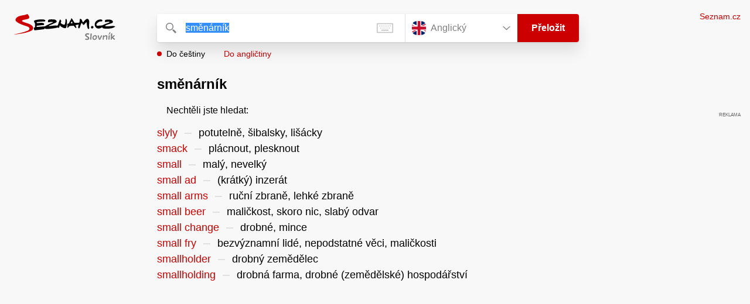

--- FILE ---
content_type: text/css
request_url: https://slovnik.seznam.cz/_next/static/css/a0fe5a12e71ff434.css
body_size: 5737
content:
.szn-suggest-list--dark{--color-box-background:#333;--color-box-border:#555;--color-element-background:#555;--color-text:#f0f0f0;--color-text-metadata:#999;--color-bakground-metadata:#fff;--color-button:#f0f0f0;--color-miniapp-label:#999;--color-label:#999}.szn-suggest-list--light,.szn-suggest-list--system{--color-box-background:#fff;--color-box-border:#eee;--color-element-background:#eee;--color-text:#111;--color-text-metadata:#999;--color-bakground-metadata:#fff;--color-button:#111;--color-miniapp-label:#999;--color-label:#999}@media (prefers-color-scheme:dark){.szn-suggest-list--system{--color-box-background:#333;--color-box-border:#555;--color-element-background:#555;--color-text:#f0f0f0;--color-text-metadata:#999;--color-bakground-metadata:#fff;--color-button:#f0f0f0;--color-miniapp-label:#999;--color-label:#999}}.szn-suggest-list{font-family:Arial CE,Arial,Helvetica CE,Helvetica,sans-serif}.szn-suggest-list,.szn-suggest-list--overlay-off{position:relative;z-index:401}.szn-suggest-list__overlay{position:absolute;background-color:transparent;opacity:0}.szn-suggest-list__overlay,.szn-suggest-list__overlay__cover{left:0;right:0;top:0;bottom:0;z-index:400;min-width:100%;min-height:100%}.szn-suggest-list__overlay__cover{position:relative;background-color:black}@keyframes fadeOut{0%{opacity:1}to{opacity:0}}@keyframes fadeIn{0%{opacity:0}to{opacity:1}}.szn-suggest-list__list{margin:0;padding:0;list-style:none}.szn-suggest-list__list--boxed{border:1px solid #eee;border-radius:4px;overflow:hidden;background-color:#fff;box-shadow:0 2px 4px #0003}.szn-suggest-list__item{margin:0;padding:10px 12px}.szn-suggest-list__item--indented{padding-left:56px}.szn-suggest-list__item--text{padding-top:4px;padding-bottom:4px;cursor:pointer}.szn-suggest-list__item--text:first-child{margin-top:8px}.szn-suggest-list__item--text:last-child{margin-bottom:8px}.szn-suggest-list__item--text.szn-suggest-list__item--selected{background-color:#eee}.szn-suggest-list__text{display:flex;flex-flow:row nowrap;justify-content:flex-start}@supports (display:-webkit-box){.szn-suggest-list__text{min-height:36px;overflow:hidden;align-items:center}}.szn-suggest-list__text-value{display:inline-block;margin:4px 0;max-width:calc(100% - 50px);flex-shrink:0;overflow:hidden;font-size:16px;font-weight:700;line-height:36px;color:#111;white-space:nowrap}.szn-suggest-list__text-value--short{max-width:calc(100% - 82px);text-overflow:ellipsis}@supports (display:-webkit-box){.szn-suggest-list__text-value{display:-webkit-box;-webkit-line-clamp:2;-webkit-box-orient:vertical;line-height:18px;white-space:normal;text-overflow:ellipsis}}.szn-suggest-list__text-value--emphasized{font-weight:400}.szn-suggest-list__text-metadata--text{display:inline-block;overflow:hidden;font-size:14px;line-height:36px;color:#999;white-space:nowrap;text-overflow:ellipsis}.szn-suggest-list__text-metadata--image{display:inline-block;border-radius:8px;width:32px;height:32px;flex-shrink:0;overflow:hidden;background-position:50%;background-size:cover;background-repeat:no-repeat}.szn-suggest-list__text-metadata--image--dark{opacity:.9}.szn-suggest-list__text-metadata--image--rounded{border-radius:50%}.szn-suggest-list__text-metadata--leading{display:inline-block;margin-right:12px;width:32px;height:32px;flex-shrink:0;overflow:hidden}.szn-suggest-list__text-metadata-container{display:flex;height:36px;flex-grow:1;overflow:hidden;flex-wrap:wrap;justify-content:space-between;white-space:nowrap}.szn-suggest-list__text-bottom-metadata-container{display:flex;margin-top:2px;height:16px;flex-grow:1;overflow:hidden;flex-wrap:wrap;justify-content:space-between;align-items:flex-end}.szn-suggest-list__text-metadata--bottom{padding:2px 0;height:16px;font-weight:400;line-height:12px}.szn-suggest-list__text-bottom-metadata-container .szn-suggest-list__text-metadata--bottom{font-size:12px}.szn-suggest-list__text-metadata-container--prioritize-aside-meta-data{flex-direction:row-reverse}.szn-suggest-list__text-metadata--trailing{margin-left:8px;max-width:calc(100% - 8px);flex:0 0 auto}.szn-suggest-list__text-button+.szn-suggest-list__text-metadata--trailing{max-width:calc(100% - 40px)}.szn-suggest-list__text-metadata--text.szn-suggest-list__text-metadata--trailing:before{content:"– "}.szn-suggest-list__text-metadata--aside{margin-left:8px;flex:0 0 auto;text-align:right}.szn-suggest-list__text-button{display:flex;margin:auto 4px;border:none;border-radius:50%;min-width:32px;min-height:32px;justify-content:center;align-items:center;background:none;cursor:pointer;opacity:.4}.szn-suggest-list__text-button svg{fill:#111}.szn-suggest-list__text-button:hover{opacity:1}.szn-suggest-list__text-button-icon{width:13px;height:13px}.szn-suggest-list__miniapp-label{display:block;margin:0 0 8px;font-size:14px;line-height:20px;color:#999}.szn-suggest-list__miniapp-value{display:block;margin:0;font-size:16px;font-weight:700;line-height:20px;color:#111}.szn-suggest-list__item--miniapp{border-top:1px solid #eee;border-bottom:1px solid #eee}.szn-suggest-list__item--miniapp:first-child{border-top:none}.szn-suggest-list__item--miniapp:last-child{border-bottom:none}.szn-suggest-list__item--miniapp+.szn-suggest-list__item--miniapp{border-top:none}.szn-suggest-list__item--label{padding-top:4px;padding-bottom:4px}.szn-suggest-list__item--label:first-child{margin-top:8px}.szn-suggest-list__item--label:last-child{margin-bottom:8px}.szn-suggest-list__label-value{display:block;margin:0;font-size:14px;line-height:20px;color:#999;white-space:nowrap}.szn-suggest-list__tiled-list{margin-bottom:8px;overflow-x:auto}.szn-suggest-list__tiled-list ul{display:inline-flex;margin:0 6px 0 8px;padding:0;overflow-x:auto;list-style:none}.szn-suggest-list__tiled-item{display:inline-block;position:relative;box-sizing:border-box;padding:8px;width:120px;cursor:pointer}.szn-suggest-list__tiled-text-value{display:inline-block;margin-top:8px;max-width:100%;flex-shrink:0;overflow:hidden;font-size:14px;font-weight:700;line-height:36px;text-align:left;color:#111;white-space:nowrap}.szn-suggest-list__tiled-text-value--emphasized{font-weight:400}@supports (display:-webkit-box){.szn-suggest-list__tiled-text-value{display:-webkit-box;-webkit-line-clamp:2;-webkit-box-orient:vertical;line-height:18px;white-space:normal;text-overflow:ellipsis}}.szn-suggest-list__tiled-item.szn-suggest-list__item--selected{border-radius:4px;background-color:#eee}.szn-suggest-list__tiled-text-metadata{margin:0;border-radius:8px;width:104px;height:104px;flex-shrink:0;overflow:hidden;background-color:#fff;opacity:.9}.szn-suggest-list__tiled-text-metadata--image{display:block;width:104px;height:104px;background-position:50%;background-size:contain;background-repeat:no-repeat;mix-blend-mode:multiply}@supports (display:var(--prop )){.szn-suggest-list__list--boxed{border:1px solid var(--color-box-border);background-color:var(--color-box-background)}.szn-suggest-list__item--text.szn-suggest-list__item--selected{background-color:var(--color-element-background)}.szn-suggest-list__text-value{color:var(--color-text)}.szn-suggest-list__text-metadata--text{color:var(--color-text-metadata)}.szn-suggest-list__text-button svg{fill:var(--color-button)}.szn-suggest-list__miniapp-label{color:var(--color-miniapp-label)}.szn-suggest-list__miniapp-value{color:var(--color-text)}.szn-suggest-list__item--miniapp{border-top:1px solid var(--color-box-border);border-bottom:1px solid var(--color-box-border)}.szn-suggest-list__label-value{color:var(--color-label)}.szn-suggest-list__tiled-text-value{color:var(--color-text)}.szn-suggest-list__tiled-item.szn-suggest-list__item--selected{background-color:var(--color-element-background)}.szn-suggest-list__tiled-text-metadata{background-color:var(--color-bakground-metadata)}}body{font-family:Arial,sans-serif;margin:0;background:#F8F8F8}a{color:#CC0000;text-decoration:none}a:focus,a:hover{text-decoration:underline}a:focus{outline:none}.szn-login-badge a{color:#000000}.PageWrapper{display:flex;margin:0 auto;max-width:80rem;min-height:100vh;flex-direction:column;justify-content:flex-start}.PageWrapper-login{position:absolute;top:1.25rem;right:1rem;display:flex;align-items:center;z-index:1}.PageWrapper-login-link{margin-left:1rem;font-size:.875rem}.turned{transform:rotate(180deg)}.blind{display:none}.blind-title{position:fixed;right:110%;bottom:110%}.desktop,.tablet{display:none}@media (min-width:768px){.mobile{display:none}.tablet{display:inline;display:initial}}@media (min-width:1024px){.mobile,.tablet{display:none}.desktop{display:inline;display:initial}}@media (-ms-high-contrast:none),screen and (-ms-high-contrast:active){.mobile,.tablet{display:none}.desktop{display:block}}.HomePage{display:flex;position:relative;width:100%;height:100%;min-height:16rem;flex-grow:1;flex-direction:column;justify-content:center;align-items:center;padding-top:5.5rem}.HomePage .Form{margin-top:3rem;width:calc(100% - 2rem)}.HomePage-logo{width:18.75rem;height:5.125rem}.HomePage-krasty{display:none;position:absolute;left:calc(50% + 28.5rem);top:calc(50% + 3rem);z-index:-1;width:11rem;height:11rem;transform:translate(-50%,-50%)}@media (min-width:1024px){.HomePage-krasty{display:block}.HomePage .Form{margin-right:0}}.TranslatePage{display:flex;flex-grow:1;flex-shrink:0;flex-direction:column}.TranslatePage-wrapper{flex-grow:1}.TranslatePage p{margin:1rem auto;max-width:calc(100% - 2rem)}.TranslatePage-title{margin:1.5rem auto 0;width:calc(100% - 2rem);line-height:2.5rem}.TranslatePage-title .H{display:none}.TranslatePage-title .h{color:#808080}.TranslatePage-title .h,.TranslatePage-title .o{font-style:italic;font-weight:400}.TranslatePage-title-soundWrapper{display:inline-block;position:relative;width:2.5rem;height:2.5rem;-webkit-appearance:none;background:transparent;border:none}.TranslatePage-title-soundWrapper:hover .TranslatePage-title-soundShadow{box-shadow:0 0 5px #404040}.TranslatePage-title-soundShadow{display:block;position:absolute;left:50%;bottom:50%;border-radius:.8rem;width:90%;height:90%;background:transparent;box-shadow:0 0 5px #808080;transform:translate(-50%,50%)}.TranslatePage-title-sound{position:absolute;width:2.5rem;height:2.5rem;cursor:pointer;fill:#cc0000;top:0;left:0}.TranslatePage-content{display:flex;justify-content:center}@media (min-width:1024px){.TranslatePage-content{justify-content:flex-start}}.TranslatePage-results{width:calc(100% - 2rem)}.TranslatePage-results-inner{min-height:38rem}p.TranslatePage-results-short{margin:0;line-height:1.5em;color:#000000;font-size:1.125rem;font-style:normal}p.TranslatePage-results-short:first-child{margin-top:2.75rem}p.TranslatePage-results-short .c{color:#666666;font-size:1rem;font-style:italic}p.TranslatePage-results-short .g,p.TranslatePage-results-short .v,p.TranslatePage-results-short .w,p.TranslatePage-results-short .y{font-style:italic}p.TranslatePage-results-short .d:before{content:"("}p.TranslatePage-results-short .d:after{content:")"}.TranslatePage-results-short-delimeter{display:inline-block;margin:0 .75rem;width:.75rem;height:2px;vertical-align:middle;background:#E0E0E0}@media (min-width:1024px){.TranslatePage-results{max-width:39.375rem}}.TranslatePage-noResults{word-wrap:break-word}.TranslatePage-sidePanel{display:none;margin:1.5rem 0 0 3.125rem;width:19.75rem}@media (min-width:1280px){.TranslatePage-sidePanel{display:block}}.TranslatePage-word{margin:0;font-size:1.5rem;word-wrap:break-word}.TranslatePage-word--word{margin-right:1rem}.TranslatePage-word--pronunciation{margin-right:1rem;color:#808080;word-break:keep-all}.TranslatePage-word>*{vertical-align:middle}.TranslatePage-warning{font-size:1rem;color:#CC0000;margin:0;line-height:1}@media (min-width:768px){.TranslatePage{margin-bottom:0}}@media (min-width:1024px){.TranslatePage{padding-left:16.75rem;flex-direction:row}.TranslatePage-title{margin-left:0;max-width:39.375rem}}.ErrorPage{display:flex;margin-bottom:7rem;flex-shrink:0;flex-direction:column}.ErrorPage-wrapper{flex-grow:1;max-width:720px}.ErrorPage-title{display:flex;margin:2.5rem auto 0;max-width:calc(100% - 2rem);align-items:center}.ErrorPage h1{font-size:1.5rem}@media (min-width:1024px){.ErrorPage h1{font-size:2rem}}.ErrorPage-content{display:flex;position:relative;height:100%;width:calc(100% - 2rem);flex-grow:1;flex-direction:column;justify-content:center;align-items:center;text-align:center;margin:2rem auto 0}.ErrorPage-content-illustration{width:10rem;height:10rem}@media (min-width:1024px){.ErrorPage-content{max-width:39.375rem}.ErrorPage-content-illustration{width:20rem;height:20rem}}.ErrorPage-sidePanel{display:none;margin:2.5rem 0 0 3.125rem;width:19.75rem}@media (min-width:1280px){.ErrorPage-sidePanel{display:block}}.ErrorPage-sidePanel--floated{position:fixed;top:1rem}.ErrorPage-word{margin:0;font-size:2.25rem}.ErrorPage-header{margin-top:1.5rem}.ErrorPage-button{background:#CC0000;color:white;border-radius:4px;line-height:1.5rem;padding:.75rem 2rem;font-weight:700;margin-top:3.75rem}.ErrorPage-button:hover{text-decoration:none;background:#A00000}.ErrorPage p{margin:1rem auto;max-width:calc(100% - 2rem)}@media (min-width:768px){.ErrorPage{margin-bottom:0;padding-left:16.75rem}.ErrorPage-word{font-size:2.5rem}}@media (min-width:1024px){.ErrorPage{flex-direction:row}.ErrorPage-title{margin:2.5rem 0 0}}.Box{margin:2rem auto;border-radius:.25rem;background:#FFFFFF;box-shadow:0 1px 3px 0 rgba(0,0,0,.1)}article.Box--partOfSpeech{margin:-.25rem 0 0;border-top-left-radius:0;border-top-right-radius:0}article.Box--partOfSpeech:first-child{border-top-left-radius:.25rem;border-top-right-radius:.25rem}.Box:first-child{margin-top:1.5rem}.Box-header{display:flex;position:relative;border-bottom:1px solid #e0e0e0;padding:.75rem 1.5rem;justify-content:space-between;align-items:center}.Box-header-title{margin:0;line-height:1.5rem;color:#6D6D6D;font-size:.875rem;font-weight:400}.Box-header-title-form{margin-left:.5rem;font-style:italic}.Box-header-title .g{font-style:italic}.Box-header-button{display:flex;margin-left:.5rem;border:none;padding:0;align-items:center;color:#000000;text-decoration:underline;background:none;cursor:pointer;font-family:Arial,sans-serif;font-size:.875rem}.Box-header-button--expanded:after{content:"";position:absolute;top:0;left:0;right:0;bottom:0}.Box-header-button-icon{margin-left:.5rem;width:1rem;height:1rem;fill:#000000}.Box--collapsable .Box-header{cursor:pointer}.Box-tabContent{border-bottom:1px solid #e0e0e0;padding:0 1.5rem;overflow:auto}.Box-tabContent .MORF_ENDI{font-weight:700}.Box-tabList{position:relative}.Box-tabList-inner{display:flex;border-bottom:1px solid #e0e0e0;padding:0 2rem;overflow:auto}.Box-tabList-item{padding:.625rem 1rem;flex-grow:1;line-height:1.5rem;text-align:center;color:#808080;cursor:pointer;font-size:1rem}.Box-tabList-item.active{border-bottom:2px solid black;color:black;font-weight:700}.Box-tabList-button{display:flex;position:absolute;top:0;box-sizing:border-box;width:4rem;height:2.875rem;justify-content:center;align-items:center}.Box-tabList-button--left{left:0;padding-right:1rem;background:linear-gradient(90deg,#FFFFFF,rgba(255,255,255,.9) 70%,rgba(255,255,255,0))}.Box-tabList-button--right{right:0;padding-left:1rem;background:linear-gradient(270deg,#FFFFFF,rgba(255,255,255,.9) 70%,rgba(255,255,255,0))}.Box-tabList-button--hidden{display:none}.Box-tabList-button-icon{width:.75rem;fill:#C0C0C0;pointer-events:none}.Box-content{padding:.5rem 1.5rem;font-size:.875rem}.Box-content--collapsed{display:none}.Box-content-pointer{margin:0 .375rem;width:1rem;height:.7rem}p.Box-content-words{max-width:calc(100% - 2rem)}.Box-content-words p,p.Box-content-words{margin:.5rem 0;line-height:1.5rem}.Box-content-words p .bold{font-weight:700}.Box-content-link{margin-right:.75rem;white-space:nowrap}.Box-content-line{display:block;margin:0 0 .25rem}.Box-content ol,.Box-content ul{position:relative}.Box-content ol:not(:last-child):after,.Box-content ul:not(:last-child):after{position:absolute;left:-1.5rem;bottom:0;width:calc(100% + 3rem);height:1px;content:"";background:#E0E0E0}.Box-content ol{margin:0;list-style-type:none}.Box-content ol>li{counter-increment:counter}.Box-content ol>li:before{content:counter(counter)}.Box-content ol li{position:relative;margin:.5rem 0;padding-left:1.375rem;line-height:1.25rem}.Box-content ol li:before{position:absolute;right:calc(100% - .635rem);color:#808080;font-size:1rem}.Box-content ul{margin:0;list-style-type:none}.Box-content ul li{margin:.5rem 0;line-height:1.25rem}.Box-content .c,.Box-content .phrs{font-style:italic}.Box-content .c{color:#666666;font-size:1rem}.Box-content .g,.Box-content .note,.Box-content .v,.Box-content .w{color:#808080}.Box-content .g,.Box-content .v,.Box-content .w{font-size:.875rem}.Box-content .g,.Box-content .v,.Box-content .w,.Box-content .y{font-style:italic}.Box-content .d:before,.Box-content .y:before{content:"("}.Box-content .d:after{content:")"}.Box-content .y{color:#808080;font-size:.875rem}.Box-content .y:after{content:") "}.Box-content .space{font-size:1.125rem}.Box--bold .no_translation,.Box--bold a{font-size:1rem;font-weight:700}.Box--bold ol,.Box--bold ul{padding:.5rem 0}.Box--bold .Box-content{padding:0 1.5rem}@media (min-width:1024px){.Box{margin:2rem 0}}.Form{display:flex;position:relative;margin:0 auto;border-radius:.25rem;max-width:calc(100% - 2rem);background:#FFFFFF;box-shadow:0 16px 24px 0 rgba(0,0,0,.1),0 1px 3px 0 rgba(0,0,0,.1)}@media (min-width:1024px){.Form{margin:0 5rem 0 0;max-width:45rem}}.Form-input-input{display:flex;flex-grow:1}@media (min-width:768px){.Form-input-input{position:relative}}.Form-input-input-iconWrapper{display:none;border:none;border-radius:.25rem;width:3rem;height:3rem;flex-shrink:0;justify-content:center;align-items:center;background:#FFFFFF}@media (min-width:768px){.Form-input-input-iconWrapper{display:flex}}.Form-input-input-iconWrapper--button{width:2.75rem;cursor:pointer;outline:none}.Form-input-input-iconWrapper--button:focus{outline:1px dotted #808080}.Form-input-input-iconWrapper--last{margin-right:.75rem}.Form-input-input-iconWrapper--search .Form-input-input-icon{width:1.1rem;height:1.1rem;fill:#808080}.Form-input-input-iconWrapper--clear{display:flex}.Form-input-input-iconWrapper--clear:not(.has-no-history){padding-left:0;padding-right:0;width:1.5rem}@media (min-width:1280px){.Form-input-input-iconWrapper--clear{display:none}}.Form-input-input-iconWrapper--clear .Form-input-input-icon{width:1rem;height:1rem;fill:#C0C0C0}.Form-input-input-iconWrapper--history{display:flex}.Form-input-input-iconWrapper--history .Form-input-input-icon{width:1.5rem;height:1.5rem;fill:#C0C0C0}.Form-input-input-iconWrapper--keyboard .Form-input-input-icon{width:1.8rem;height:1.8rem;fill:#C0C0C0}.Form-input-input-iconWrapper--active .Form-input-input-icon{fill:#CC0000}.Form-input-input-suggestContainer{position:absolute;bottom:0;left:0;width:100%;height:0}.Form-input-input-suggestContainer .szn-suggest-list{position:relative;top:.25rem;z-index:10}.Form-input-input-suggestContainer .szn-suggest-list .szn-suggest-list__list{border:none;box-shadow:0 1px 3px 0 rgba(0,0,0,.1)}.Form-input-input-suggestContainer .szn-suggest-list .szn-suggest-list__text-metadata--leading{display:none}@media (min-width:768px){.Form-input-input-suggestContainer .szn-suggest-list .szn-suggest-list__text-value{padding-left:calc(3rem - 12px)}}.Form-input-input-suggestContainer.History .szn-suggest-list .szn-suggest-list__list{max-height:70vh;overflow-y:auto}.Form-input-input-suggestContainer.History .szn-suggest-list .szn-suggest-list__item--text{padding-top:.5rem;padding-bottom:.5rem}.Form-input-input-suggestContainer.History .szn-suggest-list .szn-suggest-list__text-metadata--leading{display:inline-block;width:1.5rem;height:1.5rem}.Form-input-input-suggestContainer.History .szn-suggest-list .szn-suggest-list__text-value{padding-left:0;height:1.5rem;line-height:1.5rem}.Form-input-input-suggestContainer.History .szn-suggest-list .szn-suggest-list__text-metadata-container{height:1.5rem}.Form-input-languageWrapper{display:flex}@media (min-width:768px){.Form-input-languageWrapper{position:relative}}.Form-input-button{position:relative;flex-grow:0;flex-shrink:0}.Form-input-wrapper{position:relative;width:100%}.Form-input-typingCount{position:absolute;top:.2rem;right:0;font-size:.6rem;font-weight:600;color:#808080}.Form-element{box-sizing:border-box;margin:0;height:3rem;-webkit-appearance:none;font-size:1rem;font-family:inherit}.Form-element:focus{outline:1px dotted #808080}.Form-element-input{box-sizing:border-box;border:1px solid transparent;border-radius:.25rem 0 0 .25rem;padding:.75rem .25rem .75rem .875rem;width:100%;height:3rem;flex-grow:1;font-family:inherit}.Form-element-input:focus{outline:none}.Form-element-input::-webkit-clear-button{display:none;-webkit-appearance:none}.Form-element-input:-ms-input-placeholder{color:#808080}.Form-element-input::placeholder{color:#808080}@media (min-width:768px){.Form-element-input{padding:.75rem 0}}.Form-element-button{display:flex;border:none;border-radius:0 .25rem .25rem 0;padding:1rem .95rem;justify-content:center;align-items:center;color:#FFFFFF;background:#CC0000;cursor:pointer;font-weight:700;font-family:Helvetica,sans-serif}.Form-element-button:hover{background:#A00000}@media (min-width:768px){.Form-element-button{padding:0 1.5rem}}.Form-element-button-search{position:relative;width:1.1rem;height:1.1rem;fill:#FFFFFF}.Form-element-select{display:flex;position:relative;margin:0;border:none;border-left:1px solid #e0e0e0;padding:0 .75rem 0 .2rem;align-items:center;color:#808080;background-color:#FFFFFF;cursor:pointer;outline:none;font-family:inherit}@media (min-width:768px){.Form-element-select{padding-left:1rem;width:12rem}}@media (min-width:1024px){.Form-element-select{padding-left:.2rem}}.Form-element-select-flag{margin:0 .4375rem;border-radius:.625rem;width:1.625rem;height:1.625rem}@media (-ms-high-contrast:none),screen and (-ms-high-contrast:active){.Form-element-select-flag{display:none}}.Form-element-select-value{display:none;flex-grow:1;text-align:start;font-family:inherit}@media (min-width:768px){.Form-element-select-value{display:block}}@media (-ms-high-contrast:none),screen and (-ms-high-contrast:active){.Form-element-select-value{display:block;margin:0 .4375rem;text-align:left}}.Form-element-select-arrow{width:.8rem;height:.8rem;fill:#808080}.Form-element-select-arrow.turned{transform:rotate(180deg)}.Form-element-hiddenSelect{opacity:0;-webkit-appearance:none;width:0;height:0;padding:0;margin:0 .25rem 0 0;position:absolute}.Form-element-selectDropdown{display:block;position:absolute;left:0;top:calc(100% + .25rem);z-index:1;border-radius:4px;width:100%;min-width:10rem;background:#FFFFFF;box-shadow:0 1px 3px 0 rgba(0,0,0,.1);padding:0;margin:0}.Form-element-selectDropdown-item{display:flex;margin:0 .25rem;border-radius:4px;align-items:center;cursor:pointer}.Form-element-selectDropdown-item:first-child{margin-top:.25rem}.Form-element-selectDropdown-item:last-child{margin-bottom:.25rem}@media (-ms-high-contrast:none),screen and (-ms-high-contrast:active){.Form-element-selectDropdown-item{height:1.625rem;padding:.6375rem}}.Form-element-selectDropdown-item--selected{background-color:#F0F0F0}.Form-element-selectDropdown-item-flag{margin:.6375rem;border-radius:.625rem;width:1.625rem;height:1.625rem}@media (-ms-high-contrast:none),screen and (-ms-high-contrast:active){.Form-element-selectDropdown-item-flag{display:none}}.Form-keyboard{display:none;position:absolute;top:100%;left:0;z-index:10;box-sizing:border-box;margin-top:.25rem;border-radius:.25rem;padding:.5625rem .8125rem;width:100%;background:#FFFFFF;box-shadow:0 1px 3px 0 rgba(0,0,0,.1)}.Form-keyboard--visible{display:block}.Form-keyboard-control{display:flex;margin-bottom:1.25rem;flex-direction:row;justify-content:space-between}.Form-keyboard-control-left{position:relative}.Form-keyboard-select{position:absolute;border-radius:4px;width:12.5rem;background-color:#FFFFFF}.Form-keyboard-select--isOpened{box-shadow:0 1px 3px 0 rgba(0,0,0,.1),0 16px 24px -16px rgba(0,0,0,.1)}.Form-keyboard-select-button{display:flex;border:1px solid #e0e0e0;border-radius:4px;padding:0 1rem 0 .75rem;width:100%;justify-content:space-between;align-items:center;line-height:2rem;background:#FFFFFF;box-shadow:inset 0 2px 3px 0 rgba(0,0,0,.15);cursor:pointer;font-size:.875rem;font-family:inherit;outline:none}.Form-keyboard-select-arrow{width:.8rem;height:.8rem;fill:#808080}.Form-keyboard-select--isOpened .Form-keyboard-select-arrow{transform:rotate(180deg)}.Form-keyboard-select-item{margin:0 .25rem;border-radius:.25rem;padding:0 .5rem;line-height:1.75rem;cursor:pointer;font-size:.875rem}.Form-keyboard-select-item:hover{background-color:#F0F0F0}.Form-keyboard-select-item:first-of-type{margin-top:.25rem}.Form-keyboard-select-item:last-of-type{margin-bottom:.25rem}.Form-keyboard-close{border:none;padding:0 .5rem;line-height:2rem;vertical-align:middle;background:none;cursor:pointer;font-size:.875rem;font-family:inherit}.Form-keyboard-row{display:flex}.Form-keyboard-key,.Form-keyboard-row--center{justify-content:center}.Form-keyboard-key{display:flex;margin:.1875rem;border:1px solid #e0e0e0;border-radius:.25rem;width:2.5rem;height:2.5rem;align-items:center;color:#404040;box-shadow:0 1px 3px 0 rgba(0,0,0,.05);cursor:pointer}.Form-keyboard-key--active{box-shadow:inset 0 2px 3px 0 rgba(0,0,0,.15)}.Form-keyboard-key--caps{width:4.5rem}.Form-keyboard-key--shift{width:5.375rem}.Form-keyboard-key--rAlt{width:4.375rem}.Form-keyboard-key--space{width:17.5rem}.Form-keyboard-key--backspace,.Form-keyboard-key--enter{width:auto;flex-grow:1}.Form-keyboard-key-backspace,.Form-keyboard-key-enter{width:1.5rem;fill:#404040}.Form-keyboard-fill{margin:.1875rem;border:1px solid #e0e0e0;border-radius:.25rem;width:auto;height:2.5rem;flex-grow:1}.Form-keyboard-empty{margin:.1875rem;width:2.5rem;height:2.5rem}.Footer{display:flex;margin:0 auto 4.5rem;width:90%;flex-direction:column;flex-wrap:wrap}@media (min-width:768px){.Footer{margin:7rem auto 4.5rem;width:100%;max-width:34rem;flex-direction:row}}@media (min-width:1024px){.Footer{margin:7.5rem auto 4.5rem;padding-left:16.75rem;max-width:56.5rem}}.Footer.Footer--noMarginTop{margin-top:0}@media (min-width:768px){.Footer.Footer--noMarginTop{margin-top:0}}@media (min-width:1024px){.Footer.Footer--noMarginTop{margin-top:0}}.Footer-logo{display:none;width:9.25rem;height:1.875rem}@media (min-width:768px){.Footer-logo{display:block;margin-right:1rem;flex-basis:40%}.Footer-logoWrapper{order:2}}.Footer-text{order:3;margin-top:.75rem;font-size:.875rem}@media (min-width:768px){.Footer-text{margin-top:0;flex-basis:60%;flex-grow:1}}.Footer-text--languages{order:1;margin-top:1.875rem;flex-basis:100%;line-height:1.5rem}@media (min-width:768px){.Footer-text--languages{margin-top:0;margin-bottom:1rem}}.Footer-text-link{appearance:none;border:none;font-size:inherit;font-weight:inherit;font-family:inherit;background:none;color:#222222;cursor:pointer}.Footer-text-bullet{display:inline-block;margin:0 .5rem}.Footer-text-copy{margin-top:1em;color:#808080}.Footer-text-copy:last-child{margin-top:0}.Header{display:flex;flex-direction:column}.Header-logo{margin-top:1.5rem;width:16.75rem;flex-shrink:0}.Header-logo-image{width:13.75rem;height:3rem;margin-bottom:-.25rem}.Header-form{flex-grow:1;margin-top:1.5rem}.Header-login{position:absolute;top:1.25rem;right:1rem;display:flex;align-items:center;z-index:1}.Header-login-link{margin-left:1rem;font-size:.875rem}.Header-direction{display:flex;margin:.75rem auto 0;max-width:calc(100% - 2rem)}.Header-direction-button{display:block;position:relative;margin-right:1rem;padding-left:1rem;color:#CC0000;cursor:pointer;font-size:.875rem}.Header-direction-button:before{position:absolute;left:0;top:50%;border-radius:50%;width:.5rem;height:.5rem;content:"";background:transparent;transform:translateY(-50%)}.Header-direction-button.active{color:#000000}.Header-direction-button.active:before{background:#CC0000}@media (min-width:1024px){.Header{flex-direction:row}.Header-direction{margin:.75rem 0 0}}.Progress{height:2px;background:#CC0000;width:100%;position:fixed;top:0;left:0;transition:transform .2s}.SidePanel{width:16.75rem}.SidePanel-logo{margin-top:1.5rem;width:13.75rem;height:2.75rem}.MorfTable{position:relative;margin:1.5rem 0}.MorfTable-title{margin:0 0 .5rem;line-height:1.5rem;color:#000000;font-weight:700;font-size:.875rem}@media (min-width:768px){.MorfTable-title{position:absolute}}.MorfTable-container{display:flex;flex-direction:column}@media (min-width:768px){.MorfTable-container{flex-direction:row}}.MorfTable-table{font-size:.875rem}.MorfTable-table--single{width:100%}.MorfTable-table:nth-child(n+2){margin-top:1rem}.MorfTable-table-title{line-height:1.25rem;text-align:start;font-style:italic}@media (min-width:768px){.MorfTable-table-title{padding-bottom:.75rem;color:#666666;font-style:normal}.MorfTable-table:first-child .MorfTable-table-title{margin-left:10rem}.MorfTable-table:first-child{width:65%}.MorfTable-table:nth-child(n+2){margin-top:0;width:35%}}.MorfTable-row--empty{display:none}@media (min-width:768px){.MorfTable-row--empty{display:table-row}}.MorfTable-cell{height:1.25rem;line-height:1.25rem;text-align:start}.MorfTable-cell--header{width:5.5rem;color:#666666;font-weight:400}@media (min-width:768px){.MorfTable-cell--header{width:9.75rem}}.MorfTable-cell-ending{font-weight:700}@media (min-width:768px){.MorfTable-table:nth-child(n+2) .MorfTable-cell--header{display:none}}.TextSSP{margin:2rem 1.5rem;height:3.75rem;overflow:hidden}@media (min-width:768px){.TextSSP{margin:2.5rem}}.TextSSP-reklama{display:block;line-height:1.25rem;color:#808080;font-size:.75rem}.TextSSP-reklama:hover{text-decoration:none}.TextSSP-content{display:block;line-height:1.25rem;color:#000000;font-size:.875rem}.TextSSP-content:hover{text-decoration:none}.TextSSP-content-title{display:inline;margin:0;color:#CC0000;font-weight:400}.TextSSP-content-shopName{color:#CC0000}.TextSSP-content:hover .TextSSP-content-shopName,.TextSSP-content:hover .TextSSP-content-title{text-decoration:underline}.BannerSSP--sticky{position:sticky;top:1rem;margin-bottom:1.6rem}.BannerSSP--floated{position:fixed;top:1rem}.BannerSSP--empty{visibility:hidden;height:0}.BannerSSP-inner{position:relative;margin:0 auto}.BannerSSP-inner:after{content:"REKLAMA";position:absolute;top:calc(100% + .25rem);right:0;font-size:.5rem;color:#666666}.MiddleContainer{overflow:hidden;min-height:15.625rem;max-width:100vw;margin:1rem -1rem 0}@media (min-width:1024px){.MiddleContainer{min-height:18.75rem;margin:1rem 0 0}}.EndContainer{min-height:13.125rem;margin:3.2rem -1rem;align-self:center}@media (min-width:1024px){.EndContainer{max-width:60.625rem;margin-left:-10.625rem;margin-right:0;width:60.625rem}}.SkyContainer{display:flex;flex-direction:column;max-height:calc(100% - 25rem);height:100%}.SkyContainer-item{position:relative;height:81.25rem;min-height:81.25rem;max-height:81.25rem}.SkyContainer-item:first-child:last-child,.SkyContainer-item:last-child{height:auto;min-height:37.5rem}.SkyContainer-item:last-child{flex-grow:1;max-height:none}#fireworks-canvas{position:fixed;pointer-events:none;height:100vh;width:100vw;left:0;bottom:0;z-index:-1}